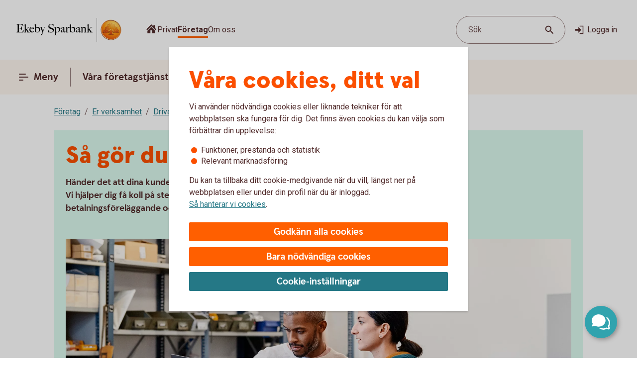

--- FILE ---
content_type: application/javascript;charset=utf-8
request_url: https://www.ekebysparbank.se/etc.clientlibs/wcms/components/atoms/notification-element.lc-6d1180820753f9eda6810bc8b3995c8a-lc.min.js
body_size: -109
content:
var __extends=this&&this.__extends||function(){var e=function(c,a){e=Object.setPrototypeOf||{__proto__:[]}instanceof Array&&function(b,d){b.__proto__=d}||function(b,d){for(var f in d)Object.prototype.hasOwnProperty.call(d,f)&&(b[f]=d[f])};return e(c,a)};return function(c,a){function b(){this.constructor=c}if("function"!==typeof a&&null!==a)throw new TypeError("Class extends value "+String(a)+" is not a constructor or null");e(c,a);c.prototype=null===a?Object.create(a):(b.prototype=a.prototype,new b)}}(),
NotificationElement=function(e){function c(){var a=e.call(this)||this,b=a.getAttribute("type")||"",d=a.getAttribute(WcmsConstants.attrId);a.innerHTML='\n            \x3cdiv class\x3d"badge"\x3e\n                \x3cicon-'.concat(b,"\x3e\x3c/icon-").concat(b,"\x3e\n            \x3c/div\x3e\n            \x3cdiv ").concat(d?' id\x3d"'.concat(d,'"'):"","\x3e").concat(a.innerHTML,"\x3c/div\x3e\n        ");return a}__extends(c,e);return c}(HTMLElement);
if("customElements"in window){var element="notification-element";customElements.get(element)||customElements.define(element,NotificationElement)};